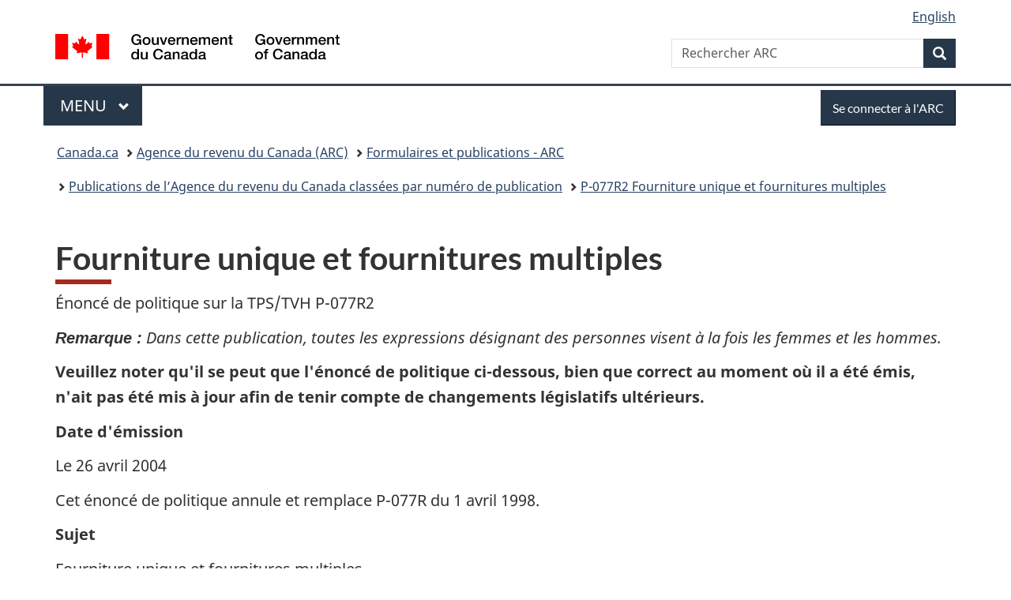

--- FILE ---
content_type: text/html;charset=utf-8
request_url: https://www.canada.ca/fr/agence-revenu/services/formulaires-publications/publications/p-077r2/fourniture-unique-fournitures-multiples.html
body_size: 13530
content:
<!doctype html>


<html class="no-js" dir="ltr" lang="fr" xmlns="http://www.w3.org/1999/xhtml">

<head prefix="og: http://ogp.me/ns#">
    
<meta http-equiv="X-UA-Compatible" content="IE=edge"/>
<meta charset="utf-8"/>
<title>Fourniture unique et fournitures multiples - Canada.ca</title>
<meta content="width=device-width,initial-scale=1" name="viewport"/>


	<link rel="schema.dcterms" href="http://purl.org/dc/terms/"/>
	<link rel="canonical" href="https://www.canada.ca/fr/agence-revenu/services/formulaires-publications/publications/p-077r2/fourniture-unique-fournitures-multiples.html"/>
    <link rel="alternate" hreflang="fr" href="https://www.canada.ca/fr/agence-revenu/services/formulaires-publications/publications/p-077r2/fourniture-unique-fournitures-multiples.html"/>
	
        <link rel="alternate" hreflang="en" href="https://www.canada.ca/en/revenue-agency/services/forms-publications/publications/p-077r2/p-077r2-single-multiple-supplies.html"/>
	
	
		<meta name="description" content="Taxe sur les produits et services; Législation; Politique fiscale"/>
	
	
		<meta name="keywords" content="ARC, Législation, Politiques, TPS/TVH"/>
	
	
		<meta name="author" content="Agence du revenu du Canada"/>
	
	
		<meta name="dcterms.title" content="Fourniture unique et fournitures multiples"/>
	
	
		<meta name="dcterms.description" content="Taxe sur les produits et services; Législation; Politique fiscale"/>
	
	
		<meta name="dcterms.creator" content="Agence du revenu du Canada"/>
	
	
	
		<meta name="dcterms.language" title="ISO639-2/T" content="fra"/>
	
	
		<meta name="dcterms.subject" title="gccore" content="Économie et industrie;Impôt"/>
	
	
		<meta name="dcterms.issued" title="W3CDTF" content="2004-04-28"/>
	
	
		<meta name="dcterms.modified" title="W3CDTF" content="2004-04-28"/>
	
	
		<meta name="dcterms.audience" content="grand public"/>
	
	
		<meta name="dcterms.spatial" content="Canada"/>
	
	
		<meta name="dcterms.type" content="lignes directrices"/>
	
	
	
	
	
		<meta name="dcterms.identifier" content="Agence_du_revenu_du_Canada"/>
	
	
	
        



	<meta prefix="fb: https://www.facebook.com/2008/fbml" property="fb:pages" content="378967748836213, 160339344047502, 184605778338568, 237796269600506, 10860597051, 14498271095, 209857686718, 160504807323251, 111156792247197, 113429762015861, 502566449790031, 312292485564363, 1471831713076413, 22724568071, 17294463927, 1442463402719857, 247990812241506, 730097607131117, 1142481292546228, 1765602380419601, 131514060764735, 307780276294187, 427238637642566, 525934210910141, 1016214671785090, 192657607776229, 586856208161152, 1146080748799944, 408143085978521, 490290084411688, 163828286987751, 565688503775086, 460123390028, 318424514044, 632493333805962, 370233926766473, 173004244677, 1562729973959056, 362400293941960, 769857139754987, 167891083224996, 466882737009651, 126404198009505, 135409166525475, 664638680273646, 169011506491295, 217171551640146, 182842831756930, 1464645710444681, 218822426028, 218740415905, 123326971154939, 125058490980757, 1062292210514762, 1768389106741505, 310939332270090, 285960408117397, 985916134909087, 655533774808209, 1522633664630497, 686814348097821, 230798677012118, 320520588000085, 103201203106202, 273375356172196, 61263506236, 353102841161, 1061339807224729, 1090791104267764, 395867780593657, 1597876400459657, 388427768185631, 937815283021844, 207409132619743, 1952090675003143, 206529629372368, 218566908564369, 175257766291975, 118472908172897, 767088219985590, 478573952173735, 465264530180856, 317418191615817, 428040827230778, 222493134493922, 196833853688656, 194633827256676, 252002641498535, 398018420213195, 265626156847421, 202442683196210, 384350631577399, 385499078129720, 178433945604162, 398240836869162, 326182960762584, 354672164565195, 375081249171867, 333050716732105, 118996871563050, 240349086055056, 119579301504003, 185184131584797, 333647780005544, 306255172770146, 369589566399283, 117461228379000, 349774478396157, 201995959908210, 307017162692056, 145928592172074, 122656527842056">


	


    


	<script src="//assets.adobedtm.com/be5dfd287373/abb618326704/launch-3eac5e076135.min.js"></script>










<link rel="stylesheet" href="https://use.fontawesome.com/releases/v5.15.4/css/all.css" integrity="sha256-mUZM63G8m73Mcidfrv5E+Y61y7a12O5mW4ezU3bxqW4=" crossorigin="anonymous"/>
<script blocking="render" src="/etc/designs/canada/wet-boew/js/gcdsloader.min.js"></script>
<link rel="stylesheet" href="/etc/designs/canada/wet-boew/css/theme.min.css"/>
<link href="/etc/designs/canada/wet-boew/assets/favicon.ico" rel="icon" type="image/x-icon"/>
<noscript><link rel="stylesheet" href="/etc/designs/canada/wet-boew/css/noscript.min.css"/></noscript>







                              <script>!function(a){var e="https://s.go-mpulse.net/boomerang/",t="addEventListener";if("False"=="True")a.BOOMR_config=a.BOOMR_config||{},a.BOOMR_config.PageParams=a.BOOMR_config.PageParams||{},a.BOOMR_config.PageParams.pci=!0,e="https://s2.go-mpulse.net/boomerang/";if(window.BOOMR_API_key="KBFUZ-C9D7G-RB8SX-GRGEN-HGMC9",function(){function n(e){a.BOOMR_onload=e&&e.timeStamp||(new Date).getTime()}if(!a.BOOMR||!a.BOOMR.version&&!a.BOOMR.snippetExecuted){a.BOOMR=a.BOOMR||{},a.BOOMR.snippetExecuted=!0;var i,_,o,r=document.createElement("iframe");if(a[t])a[t]("load",n,!1);else if(a.attachEvent)a.attachEvent("onload",n);r.src="javascript:void(0)",r.title="",r.role="presentation",(r.frameElement||r).style.cssText="width:0;height:0;border:0;display:none;",o=document.getElementsByTagName("script")[0],o.parentNode.insertBefore(r,o);try{_=r.contentWindow.document}catch(O){i=document.domain,r.src="javascript:var d=document.open();d.domain='"+i+"';void(0);",_=r.contentWindow.document}_.open()._l=function(){var a=this.createElement("script");if(i)this.domain=i;a.id="boomr-if-as",a.src=e+"KBFUZ-C9D7G-RB8SX-GRGEN-HGMC9",BOOMR_lstart=(new Date).getTime(),this.body.appendChild(a)},_.write("<bo"+'dy onload="document._l();">'),_.close()}}(),"".length>0)if(a&&"performance"in a&&a.performance&&"function"==typeof a.performance.setResourceTimingBufferSize)a.performance.setResourceTimingBufferSize();!function(){if(BOOMR=a.BOOMR||{},BOOMR.plugins=BOOMR.plugins||{},!BOOMR.plugins.AK){var e=""=="true"?1:0,t="",n="clm2apqcc2txg2lrjeqa-f-41babc4cf-clientnsv4-s.akamaihd.net",i="false"=="true"?2:1,_={"ak.v":"39","ak.cp":"789605","ak.ai":parseInt("231651",10),"ak.ol":"0","ak.cr":9,"ak.ipv":4,"ak.proto":"h2","ak.rid":"28c6f6db","ak.r":51208,"ak.a2":e,"ak.m":"dscb","ak.n":"essl","ak.bpcip":"18.217.160.0","ak.cport":45356,"ak.gh":"23.209.83.25","ak.quicv":"","ak.tlsv":"tls1.3","ak.0rtt":"","ak.0rtt.ed":"","ak.csrc":"-","ak.acc":"","ak.t":"1769031968","ak.ak":"hOBiQwZUYzCg5VSAfCLimQ==sWGwWq/uVNr2k2eM8q7k9WnbPiVQ4HwGsCX+Rk6G/Ow9FxY6QKJWD9BTxjzGs2EVy3UawZqH9slAurVLLiiUYoYZlUwxVMEBId/l0JXbL/hHIzc5576fh1HOCzmI6j+orJep2XHehUlSiWg+W8JnB+MddnG3dDNU1soXkpCv5WbNtE5cjswpfR7Phbl7kgP8nw4PAcfi8ZwAFgg9v4KI8+7pR5fFepJSvbeFZbkHLnF/q4S7kBzKfvzJCXLILvf5fFM77ntu7OUQzO+9YZzXfAwPoSzJUODxCb8YKT5caWuuYlVrU/furQIl7a+gzQBm8fXNU15KcNkOwOnWeARb5Z0TTgf/EbIf7+4zvjjb1IgLpnurSTo5mrOVbxfX2/g8h/FRLp2AVfbOwfeEixaEyzsfwH3aXiDO3GWwj4bKKZ4=","ak.pv":"820","ak.dpoabenc":"","ak.tf":i};if(""!==t)_["ak.ruds"]=t;var o={i:!1,av:function(e){var t="http.initiator";if(e&&(!e[t]||"spa_hard"===e[t]))_["ak.feo"]=void 0!==a.aFeoApplied?1:0,BOOMR.addVar(_)},rv:function(){var a=["ak.bpcip","ak.cport","ak.cr","ak.csrc","ak.gh","ak.ipv","ak.m","ak.n","ak.ol","ak.proto","ak.quicv","ak.tlsv","ak.0rtt","ak.0rtt.ed","ak.r","ak.acc","ak.t","ak.tf"];BOOMR.removeVar(a)}};BOOMR.plugins.AK={akVars:_,akDNSPreFetchDomain:n,init:function(){if(!o.i){var a=BOOMR.subscribe;a("before_beacon",o.av,null,null),a("onbeacon",o.rv,null,null),o.i=!0}return this},is_complete:function(){return!0}}}}()}(window);</script></head>

<body vocab="http://schema.org/" typeof="WebPage" resource="#wb-webpage" class="">

    




    
        
        
        <div class="newpar new section">

</div>

    
        
        
        <div class="par iparys_inherited">

    
    
    
    
        
        
        <div class="global-header"><nav><ul id="wb-tphp">
	<li class="wb-slc"><a class="wb-sl" href="#wb-cont">Passer au contenu principal</a></li>
	<li class="wb-slc"><a class="wb-sl" href="#wb-info">Passer à « Au sujet du gouvernement »</a></li>
	
</ul></nav>

<header>
	<div id="wb-bnr" class="container">
		<div class="row">
			
			<section id="wb-lng" class="col-xs-3 col-sm-12 pull-right text-right">
    <h2 class="wb-inv">Sélection de la langue</h2>
    <div class="row">
        <div class="col-md-12">
            <ul class="list-inline mrgn-bttm-0">
                <li>
                    <a lang="en" href="/en/revenue-agency/services/forms-publications/publications/p-077r2/p-077r2-single-multiple-supplies.html">
                        
                        
                            <span class="hidden-xs" translate="no">English</span>
                            <abbr title="English" class="visible-xs h3 mrgn-tp-sm mrgn-bttm-0 text-uppercase" translate="no">en</abbr>
                        
                    </a>
                </li>
                
                
            </ul>
        </div>
    </div>
</section>
				<div class="brand col-xs-9 col-sm-5 col-md-4" property="publisher" resource="#wb-publisher" typeof="GovernmentOrganization">
					
                    
					
						
						<a href="/fr.html" property="url">
							<img src="/etc/designs/canada/wet-boew/assets/sig-blk-fr.svg" alt="Gouvernement du Canada" property="logo"/>
							<span class="wb-inv"> /
								
								<span lang="en">Government of Canada</span>
							</span>
						</a>
					
					<meta property="name" content="Gouvernement du Canada"/>
					<meta property="areaServed" typeof="Country" content="Canada"/>
					<link property="logo" href="/etc/designs/canada/wet-boew/assets/wmms-blk.svg"/>
				</div>
				<section id="wb-srch" class="col-lg-offset-4 col-md-offset-4 col-sm-offset-2 col-xs-12 col-sm-5 col-md-4">
					<h2>Recherche</h2>
					
<form action="/fr/agence-revenu/rechercher.html" method="get" name="cse-search-box" role="search">
	<div class="form-group wb-srch-qry">
		    
		
		    <label for="wb-srch-q" class="wb-inv">Rechercher ARC </label>
			<input id="wb-srch-q" list="wb-srch-q-ac" class="wb-srch-q form-control" name="q" type="search" value="" size="34" maxlength="170" placeholder="Rechercher ARC "/>
		

		<datalist id="wb-srch-q-ac">
		</datalist>
	</div>
	<div class="form-group submit">
	<button type="submit" id="wb-srch-sub" class="btn btn-primary btn-small" name="wb-srch-sub"><span class="glyphicon-search glyphicon"></span><span class="wb-inv">Recherche</span></button>
	</div>
</form>

				</section>
		</div>
	</div>
	<hr/>
	
	<div class="container"><div class="row">
		
        <div class="col-md-8">
        <nav class="gcweb-menu" typeof="SiteNavigationElement">
		<h2 class="wb-inv">Menu</h2>
		<button type="button" aria-haspopup="true" aria-expanded="false">Menu<span class="wb-inv"> principal</span> <span class="expicon glyphicon glyphicon-chevron-down"></span></button>
<ul role="menu" aria-orientation="vertical" data-ajax-replace="/content/dam/canada/sitemenu/sitemenu-v2-fr.html">
	<li role="presentation"><a role="menuitem" tabindex="-1" href="https://www.canada.ca/fr/services/emplois.html">Emplois et milieu de travail</a></li>
	<li role="presentation"><a role="menuitem" tabindex="-1" href="https://www.canada.ca/fr/services/immigration-citoyennete.html">Immigration et citoyenneté</a></li>
	<li role="presentation"><a role="menuitem" tabindex="-1" href="https://voyage.gc.ca/">Voyage et tourisme</a></li>
	<li role="presentation"><a role="menuitem" tabindex="-1" href="https://www.canada.ca/fr/services/entreprises.html">Entreprises et industrie</a></li>
	<li role="presentation"><a role="menuitem" tabindex="-1" href="https://www.canada.ca/fr/services/prestations.html">Prestations</a></li>
	<li role="presentation"><a role="menuitem" tabindex="-1" href="https://www.canada.ca/fr/services/sante.html">Santé</a></li>
	<li role="presentation"><a role="menuitem" tabindex="-1" href="https://www.canada.ca/fr/services/impots.html">Impôts</a></li>
	<li role="presentation"><a role="menuitem" tabindex="-1" href="https://www.canada.ca/fr/services/environnement.html">Environnement et ressources naturelles</a></li>
	<li role="presentation"><a role="menuitem" tabindex="-1" href="https://www.canada.ca/fr/services/defense.html">Sécurité nationale et défense</a></li>
	<li role="presentation"><a role="menuitem" tabindex="-1" href="https://www.canada.ca/fr/services/culture.html">Culture, histoire et sport</a></li>
	<li role="presentation"><a role="menuitem" tabindex="-1" href="https://www.canada.ca/fr/services/police.html">Services de police, justice et urgences</a></li>
	<li role="presentation"><a role="menuitem" tabindex="-1" href="https://www.canada.ca/fr/services/transport.html">Transport et infrastructure</a></li>
	<li role="presentation"><a role="menuitem" tabindex="-1" href="https://www.international.gc.ca/world-monde/index.aspx?lang=fra">Canada et le monde</a></li>
	<li role="presentation"><a role="menuitem" tabindex="-1" href="https://www.canada.ca/fr/services/finance.html">Argent et finances</a></li>
	<li role="presentation"><a role="menuitem" tabindex="-1" href="https://www.canada.ca/fr/services/science.html">Science et innovation</a></li>
	<li role="presentation"><a role="menuitem" tabindex="-1" href="https://www.canada.ca/fr/services/evenements-vie.html">Gérer les événements de la vie</a></li>	
</ul>

		
        </nav>   
        </div>
		
		
		<div class="col-xs-offset-6 col-xs-6 col-md-offset-0 col-md-4">
		<section id="wb-so">
	    <h2 class="wb-inv">Se connecter</h2>
        <a class="btn btn-primary" href="/fr/agence-revenu/services/services-electroniques/services-ouverture-session-arc.html"><span class="visible-xs">Se connecter</span><span class="hidden-xs">Se connecter à l&#39;ARC</span></a>
        </section>
        </div>
		
		
    </div></div>
	
		<nav id="wb-bc" property="breadcrumb"><h2 class="wb-inv">Vous êtes ici :</h2><div class="container"><ol class="breadcrumb">
<li><a href='/fr.html'>Canada.ca</a></li>
<li><a href='/fr/agence-revenu.html'>Agence du revenu du Canada (ARC)</a></li>
<li><a href='/fr/agence-revenu/services/formulaires-publications.html'>Formulaires et publications - ARC</a></li>
<li><a href='/fr/agence-revenu/services/formulaires-publications/publications.html'>Publications de l’Agence du revenu du Canada classées par numéro de publication </a></li>
<li><a href='/fr/agence-revenu/services/formulaires-publications/publications/p-077r2.html'>P-077R2 Fourniture unique et fournitures multiples</a></li>
</ol></div></nav>


	

  
</header>
</div>

    

</div>

    




	



    
    

    
    
        <main property="mainContentOfPage" resource="#wb-main" typeof="WebPageElement" class="container">
            
            <div class="mwstitle section">

    <h1 property="name" id="wb-cont" dir="ltr">
Fourniture unique et fournitures multiples</h1>
	</div>
<div class="mwsbodytext text parbase section">
    

    
          <p>Énoncé de politique sur la TPS/TVH P-077R2</p>  <p><em> <strong>Remarque&nbsp;:</strong> Dans cette publication, toutes les expressions désignant des personnes visent à la fois les femmes et les hommes.</em> </p>  <p><strong>Veuillez noter qu'il se peut que l'énoncé de politique ci-dessous, bien que correct au moment où il a été émis, n'ait pas été mis à jour afin de tenir compte de changements législatifs ultérieurs.</strong> </p>  <p><strong>Date d'émission</strong> </p>  <p>Le 26 avril 2004</p>  <p>Cet énoncé de politique annule et remplace P-077R du 1 avril 1998.</p>  <p><strong>Sujet</strong> </p>  <p>Fourniture unique et fournitures multiples</p>  <p><strong>Renvoi(s) à la loi</strong> </p>  <p>La définition de «&nbsp;fourniture&nbsp;» au paragraphe 123(1) et l'article 138 de la <em>Loi sur la taxe d'accise</em> (la Loi)</p>  <p><strong>Numéro(s) de dossier du système de codage national</strong> </p>  <p>11755-20</p>  <p><strong>Date d'entrée en vigueur</strong> </p>  <p>Le 1<sup>er</sup> janvier 1991 pour la TPS et le 1<sup>er</sup> avril 1997 pour la TVH.</p>  
    


</div>
<div class="mwsbodytext text parbase section">
    

    
        <h2>QUESTION</h2>
 <p>Établir si une opération composée de plusieurs éléments consiste en une fourniture unique ou en deux fournitures ou plus. Il est important de faire la distinction entre les deux dans les situations où une combinaison d'éléments est fournie, et dont certains de ces éléments sont taxables à 7 % ou 15 %, et d'autres seraient détaxés ou exonérés de la TPS/TVH, s'ils étaient fournis séparément.</p>  
    


</div>
<div class="mwsbodytext text parbase section">
    

    
        <h2>DÉCISION</h2>
 <p>La position de l'Agence du revenu du Canada (ARC), aux fins de la TPS/TVH, est la suivante&nbsp;: pour établir si une opération composée de plusieurs éléments doit être considérée comme une fourniture unique ou des fournitures multiples, il faut d'abord faire appel à un processus de détermination des faits.</p>  <p>Pour établir si une opération composée de plusieurs éléments doit être considérée comme une fourniture unique ou des fournitures multiples, l'ARC se basera sur les principes suivants.</p>  
 <p>1. Chaque fourniture doit être considérée comme distincte et indépendante.</p>  <p>2. La fourniture qui est une fourniture unique du point de vue économique ne devrait pas être une fourniture fractionnée artificiellement.</p>  <p>3. Il y a fourniture unique lorsqu'un élément ou plus constituent la fourniture et que tout élément restant sert seulement à améliorer la fourniture.</p>  
    


</div>
<div class="mwsbodytext text parbase section">
    

    
        <h2>EXPOSÉ</h2>
    


</div>
<div class="mwsbodytext text parbase section">
    

    
        <h3>Commentaires généraux</h3>
 <p>Ce qui suit énonce la façon dont il faut appliquer les principes précités afin d'établir si une opération particulière consiste en une fourniture unique ou en plusieurs fournitures. Cependant, il est difficile de donner des directives qui viseront toutes les éventualités étant donné les diverses situations, tant dans le commerce traditionnel qu'électronique, où on peut se poser la question à savoir si une fourniture unique et des fournitures multiples sont effectuées.</p>  <p>Des fournitures multiples sont effectuées lorsqu'un ou plusieurs des éléments peuvent raisonnablement ou concrètement être détachés.</p>  <p>Inversement, une fourniture unique est composée de deux éléments ou plus dans une des situations suivantes&nbsp;: les éléments sont des parties intégrantes de la fourniture, les éléments sont inextricablement liés entre eux-mêmes, les éléments sont tellement interdépendants et s'entrecroisent tellement qu'ils doivent être fournis conjointement; un des éléments de l'opération est tellement dominé par un autre élément que ce premier a perdu toute identité aux fins fiscales.</p>  <p>Au moment d'analyser une situation, il est important que l'analyse s'arrête à l'opération en question et qu'elle ne tienne pas compte d'autres opérations possibles composées d'éléments identiques ou semblables. Il ne faut pas fractionner artificiellement quelque chose qui est commercialement une fourniture unique. De plus, un accord ne peut pas être examiné isolément, mais plutôt à la lumière d'autres facteurs, comme l'intention des parties, les circonstances entourant la transaction et les pratiques commerciales habituelles du fournisseur. Dans certains cas, il pourrait être indiqué de ne pas tenir compte des modalités d'un accord si celles-ci ne reflètent pas la réalité de la transaction.</p>  <p>Il faut également se souvenir que la façon dont un prix est établi pour une opération ne constitue pas en soi une façon d'établir si une ou plusieurs fournitures ont été effectuées. Un prix unique n'indique pas automatiquement qu'une seule fourniture est effectuée. Également, des prix identifiés distinctement pour certains éléments ne veut pas nécessairement dire que deux fournitures ou plus sont effectuées.</p>  
    


</div>
<div class="mwsbodytext text parbase section">
    

    
        <h3>Intrant, partie d'une fourniture ou fourniture</h3>
 <p>En règle générale, un élément peut être considéré comme un bien ou un service qui pourrait raisonnablement être fourni par soi-même. Toutefois, l'élément peut être l'intrant d'une fourniture ou faire partie d'une fourniture. Au moment d'identifier et d'analyser les divers éléments d'un ensemble de biens et(ou) de services, il faut faire une distinction entre les éléments qui sont en réalité fournis à l'acquéreur et ceux qui sont simplement des intrants consommés ou utilisés dans le cadre de la réalisation de la fourniture.</p>  <p>Une analyse de l'accord peut aider à déterminer si certains éléments sont des intrants ou s'ils font partie d'une fourniture. Par exemple, il pourrait être précisé dans un accord qu'un seul élément doit être fourni, même si l'accord désigne que d'autres éléments doivent être acquis par le fournisseur dans le cadre de l'opération. Dans un tel cas, l'analyse peut mener à la conclusion que les éléments acquis par le fournisseur dans le cadre de l'opération sont simplement des intrants utilisés pour effectuer une fourniture unique.</p>  
    


</div>
<div class="mwsbodytext text parbase section">
    

    
        <h3>Questions</h3>
 <p>Les questions suivantes peuvent aider à établir si une opération consiste en une fourniture unique ou en des fournitures multiples. Les questions ne sont présentées dans aucun ordre et aucune des questions n'est plus importante qu'une autre.</p>  <ul> 
 <li> <strong> <em>Le bien ou le service est-il fourni par deux fournisseurs ou plus?</em> </strong> <br/><br/> La fourniture d'un bien et(ou) d'un service par deux fournisseurs ou plus démontre en général que des fournitures multiples sont effectuées, même si les diverses fournitures sont effectuées ensemble.<br/></li> 
 <li> <em> <strong>Y a-t-il plus d'un acquéreur?</strong> </em> <br/><br/> L'acquisition de biens et(ou) de services par deux acquéreurs ou plus démontre en général que des fournitures multiples sont effectuées.<br/></li> 
 <li> <em> <strong>Qu'est-ce que le fournisseur a fourni pour la contrepartie qu'il a reçue?</strong> </em> <br/><br/> Lorsqu'un élément est caractérisé comme une fourniture, l'élément fourni doit être distinct et indépendant. Il devrait équivaloir à un peu plus que la simple composante d'une fourniture globale.<br/><br/> Il est nécessaire d'établir ce dont les parties ont convenu à la lumière des besoins de l'acquéreur. Si un des éléments pouvait être considéré comme répondant, à lui seul, aux besoins de l'acquéreur, la fourniture de cet élément pourrait alors être considérée comme une fourniture distincte de toute fourniture ou de tout élément.<br/></li> 
 <li> <strong> <em>L'acquéreur sait-il (en détail) quels éléments précis font partie de l'ensemble?</em> </strong> <br/><br/> Si l'acquéreur ne sait pas quels éléments précis font partie de l'ensemble, il s'agit vraisemblablement d'une fourniture unique.<br/><br/> Lorsque l'acquéreur est informé des différents éléments qui composent un ensemble de produits et(ou) de services, cette information peut aider à établir le rapport entre les éléments particuliers et l'importance accordé à chaque élément. L'indication détaillée des différents éléments peut comprendre la quantité des éléments précis fournis, leurs caractéristiques physiques ou les étapes à suivre pour fournir un élément particulier. Si l'acquéreur est informé des éléments précis, il peut s'agir soit de fournitures multiples, soit d'une fourniture unique.<br/></li> 
 <li> <strong> <em>Compte tenu de l'opération donnée, l'acquéreur a-t-il la possibilité d'acquérir séparément les éléments ou de substituer des éléments?</em> </strong> <br/><br/> Cette question vise à établir la force de la relation entre les éléments.<br/><br/> Il faut considérer la structure de la transaction pour établir si la fourniture d'un élément donné est subordonnée à la fourniture d'un autre élément. Si l'acquéreur n'a pas l'option d'acquérir séparément les éléments, il s'agit alors vraisemblablement d'une fourniture unique.<br/><br/> Inversement, si un fournisseur permettait que certains éléments d'une transaction soient remplacés par d'autres, la fourniture de certains éléments ne serait pas subordonnée à la fourniture des autres éléments, ce qui pourrait indiquer que des fournitures multiples sont vraisemblablement effectuées.</li> 
</ul>  
    


</div>
<div class="mwsbodytext text parbase section">
    

    
        <h2>ÉTAPES SUBSÉQUENTES</h2>
    


</div>
<div class="mwsbodytext text parbase section">
    

    
        <h3>Fournitures accessoires</h3>
 <p>Si l'analyse précitée d'une fourniture unique ou de fournitures multiples permet de conclure qu'il y a des fournitures multiples, il est nécessaire d'établir si une de ces fournitures est accessoire à une autre fourniture et si elle peut conséquemment être réputée faire partie d'une fourniture unique en application de l'article 138 de la Loi. Pour être considérée comme accessoire, une fourniture joue en général un rôle mineur ou subordonné dans la prestation d'une autre fourniture.</p>  <p>En application de l'article 138, une fourniture est réputée faire partie d'une autre fourniture pourvu que ces fournitures soient effectuées ensemble pour une contrepartie unique. De plus, pour que l'article 138 s'applique, il faut raisonnablement considérer que la fourniture d'un bien ou d'un service est accessoire à la fourniture d'un autre bien ou service. Consultez les énoncés de politique suivants pour connaître les conditions qui doivent être respectées pour que l'article 138 s'applique&nbsp;: <a href="/fr/agence-revenu/services/formulaires-publications/publications/p-159r-1.html"> <em>Sens de l'expression «&nbsp;peut raisonnablement être considérée comme accessoire&nbsp;»</em> </a> (P-159R1) et <a href="/fr/agence-revenu/services/formulaires-publications/publications/p-160r.html"> <em>Sens de l'expression «&nbsp;le bien ou le service [...] est réputé faire partie [d'un] autre bien ou service s'ils ont été fournis ensemble&nbsp;»</em> </a> (P160R).</p>  
    


</div>
<div class="mwsbodytext text parbase section">
    

    
        <h3>Nature et statut fiscal des fournitures</h3>
 <p>Enfin, pour chacune des fournitures identifiées comme étant le résultat d'une analyse effectuée pour déterminer s'il s'agit d'une fourniture unique ou de fournitures multiples, il faut établir la nature de ces fournitures, ce qui aidera à déterminer leur statut fiscal.</p>  
    


</div>
<div class="mwsbodytext text parbase section">
    

    
        <h2>RÉSUMÉ</h2>
    


</div>
<div class="mwsadaptiveimage parbase section">

    

<figure>
    

    
        <img src="/content/canadasite/fr/agence-revenu/services/formulaires-publications/publications/p-077r2/fourniture-unique-fournitures-multiples/_jcr_content/par/img_0_82/image.img.gif/1494476519629.gif" alt="Nature et statut fiscal des fournitures" class=" img-responsive cq-dd-image" data-emptytext="Image"/>
    
    



    
    
</figure>
</div>
<div class="mwsbodytext text parbase section">
    

    
        <h2>EXEMPLES</h2>
 <p>Les exemples suivants illustrent l'application des principes afin d'aider à établir si une opération constitue une fourniture unique ou deux fournitures ou plus.</p>  
    


</div>
<div class="mwsbodytext text parbase section">
    

    
        <h2>PREMIER EXEMPLE</h2>
    


</div>
<div class="mwsbodytext text parbase section">
    

    
        <h3>Énoncé des faits</h3>
 <p>Un inscrit administre une école de formation professionnelle offrant divers cours dans le domaine des affaires et de l'informatique qui mènent à divers diplômes.</p>  <p>L'inscrit achète des manuels qui servent à la prestation des cours et que les étudiants peuvent acheter à l'inscrit. Ces manuels sont également vendus dans la plupart des librairies. On explique aux étudiants que, bien que le prix de ces manuels ait été majoré, ils leur sont quand même offerts à un prix plus bas que chez les détaillants. Bien que l'inscrit leur recommande d'acheter ces manuels, les étudiants peuvent réussir leurs cours sans les avoir obtenus.</p>  <p>Quand un étudiant s'inscrit à un cours, on l'informe que les frais de scolarité n'incluent pas le prix des manuels. On lui indique également qu'un rabais de 10&nbsp;% est accordé à tout étudiant qui paie les frais de scolarité en entier dans les sept jours suivant son inscription. Ce rabais ne s'applique pas aux manuels. De plus, on informe l'étudiant que les frais de scolarité donnent droit à un crédit d'impôt sur le revenu, mais pas le coût des livres. Une autre feuille d'information faisant état des règlements précise aussi que les manuels ne sont pas inclus dans les frais de scolarité.</p>  <p>Il arrive que des étudiants n'achètent pas les manuels recommandés par l'inscrit. Ces étudiants peuvent se les être procurés ailleurs.</p>  
    


</div>
<div class="mwsbodytext text parbase section">
    

    
        <h3>Décision</h3>
 <p>L'opération en question consiste en la fourniture d'un service d'enseignement et la fourniture distincte de manuels.</p>  
    


</div>
<div class="mwsbodytext text parbase section">
    

    
        <h3>Justification</h3>
 <p>Le fait qu'un étudiant puisse suivre le cours et le réussir sans avoir à acquérir les manuels indique que la fourniture du service d'enseignement peut être considérée comme répondant aux besoins de l'étudiant par elle-même. La fourniture du service d'enseignement peut être considérée comme une fourniture distincte et indépendante de la fourniture de manuels.</p>  <p>En outre, les étudiants ont le choix d'acheter les manuels ailleurs ou de ne pas les acheter du tout. La fourniture du service éducatif n'est pas subordonnée à la fourniture des manuels. Les étudiants sont au courant des divers éléments qui composent l'ensemble de la fourniture du service d'enseignement et(ou) de livres.</p>  <p>La fourniture des manuels et le service d'enseignement ne sont pas interdépendants et ne s'entrecroisent pas au point que ces deux éléments ne peuvent pas être séparés.</p>  <p>Aux fins de la Loi, aucune des fournitures n'est accessoire à l'autre parce que chaque fourniture a été effectuée pour une contrepartie distincte.</p>  
    


</div>
<div class="mwsbodytext text parbase section">
    

    
        <h2>DEUXIÈME EXEMPLE</h2>
    


</div>
<div class="mwsbodytext text parbase section">
    

    
        <h3>Énoncé des faits</h3>
 <p>Un inscrit administre une école de formation professionnelle et il offre des cours en informatique qui mènent à divers diplômes et qui permettent à l'étudiant de développer ou d'améliorer ses compétences professionnelles.</p>  <p>Les étudiants éventuels reçoivent de la documentation qui décrit brièvement les cours, les conditions d'admissibilité et les conditions d'obtention d'un diplôme. La documentation indique que le total des frais inclut le coût des livres et de l'enseignement. L'inscrit a estimé que le coût des livres s'élevait en moyenne à 500&nbsp;$ pour n'importe quel cours. Le prix des livres n'est pas inclus dans la documentation.</p>  <p>L'inscrit achète les livres qu'il revendra aux étudiants. Ces derniers sont obligés d'acheter les manuels recommandés, mais ils ne sont pas obligés de les acquérir de l'inscrit. Si un étudiant achète les livres de cours d'une autre personne, il recevra un remboursement pour le coût des livres. Les étudiants ne peuvent pas réussir le cours s'ils ne se procurent pas les manuels demandés. Si un étudiant abandonne un cours, il recevra un remboursement d'une partie des frais de scolarité, mais il ne recevra pas de remboursement pour aucun des livres qu'il a achetés à l'inscrit.</p>  
    


</div>
<div class="mwsbodytext text parbase section">
    

    
        <h3>Décision</h3>
 <p>L'opération consiste en la fourniture unique d'un service d'enseignement.</p>  
    


</div>
<div class="mwsbodytext text parbase section">
    

    
        <h3>Justification</h3>
 <p>Pour la contrepartie qu'il reçoit des étudiants, l'inscrit fournit à ces derniers l'enseignement d'un cours qui leur permet de développer ou d'améliorer leurs compétences professionnelles. Les étudiants paient une contrepartie unique pour l'enseignement d'un cours qui peut comporter plusieurs éléments, mais il s'agit tout de même d'un seul cours.</p>  <p>Un étudiant ne peut pas réussir un cours s'il n'a pas les manuels recommandés. Les manuels sont une partie importante du cours et ils ne peuvent pas être raisonnablement omis de la fourniture du cours. Aucun des éléments ne peut être considéré comme satisfaisant aux besoins de l'acquéreur par lui-même. Les éléments sont interdépendants et font partie intégrante de l'ensemble du cours d'enseignement.</p>  
    


</div>
<div class="mwsbodytext text parbase section">
    

    
        <h2>TROISIÈME EXEMPLE</h2>
    


</div>
<div class="mwsbodytext text parbase section">
    

    
        <h3>Énoncé des faits</h3>
 <p>Cartes inc. offre un plan qui vise à réduire la perte financière de personnes qui perdent ou se font voler leurs cartes de crédit ou tout autre document important.</p>  <p>À l'achat du plan, l'acquéreur a droit aux avantages suivants :</p>  <ul> 
 <li>l'inscription confidentielle de toutes ses cartes;</li> 
 <li>une protection de 1&nbsp;500&nbsp;$ contre l'utilisation frauduleuse des cartes de crédit;</li> 
 <li>une protection illimitée contre l'utilisation frauduleuse suivant l'avis de perte;</li> 
 <li>un service téléphonique sans frais 24 heures pour signaler toute perte;</li> 
 <li>un service de commande de cartes remplacement;</li> 
 <li>un service de changement d'adresse;</li> 
 <li>des porte-clés portant un numéro d'identité unique;</li> 
 <li>l'enregistrement des numéros de série des biens et des détails de documents importants; une protection de 50&nbsp;$ pour les frais engagés afin d'aider la police ou de faire une demande de règlement auprès de l'assurance individuelle;</li> 
 <li>1&nbsp;000&nbsp;$ en argent comptant acheminés de façon urgente n'importe où dans le monde si l'acquéreur du plan a perdu ses cartes; cette avance de fonds ne porte pas d'intérêts si la somme est remboursée dans les 14&nbsp;jours;</li> 
 <li>des autocollants à apposer sur les bagages; une protection de 50&nbsp;$ pour les frais engagés afin de retrouver les bagages perdus;</li> 
 <li>une protection médicale d'urgence partout dans le monde;</li> 
 <li>un billet d'avion émis de façon urgente si l'acquéreur est pris à l'étranger. Le coût du billet doit être remboursé dans les 14 jours;</li> 
 <li>un rapport annuel imprimé renfermant des détails liés aux cartes;</li> 
 <li>des cartes d'avertissement formel pour les urgences médicales;</li> 
 <li>des rabais pour divers services de voyages fournis par d'autres fournisseurs.</li> 
</ul>  <p>Cartes inc. achète de l'assurance pour dédommager contre toute perte les détenteurs de cartes qui se prévalent de ce plan.</p>  
    


</div>
<div class="mwsbodytext text parbase section">
    

    
        <h3>Décision</h3>
 <p>L'opération consiste en la fourniture unique d'un service d'assurance.</p>  
    


</div>
<div class="mwsbodytext text parbase section">
    

    
        <h3>Justification</h3>
 <p>Certains des éléments de l'opération pris à part concernent de l'assurance, contrairement à d'autres éléments. Cependant, le but principal du plan est d'offrir de la protection contre la perte résultant d'une mauvaise utilisation de cartes de crédit ou d'autres documents.</p>  <p>De façon à maintenir les pertes au minimum, le client doit pouvoir informer rapidement Cartes inc. de tout problème pour que Cartes inc. puisse prendre des mesures appropriées. À cette fin, Cartes inc. doit avoir en dossier les données exactes se rapportant aux documents. Afin de faciliter le côté administratif du plan, l'utilisation de porte-adresses pour bagages et des cartes d'avertissement formel pour les urgences médicales est pratique. Cependant, aucun de ces articles ne vise en soi à protéger l'acquéreur dont le but principal est sa protection financière contre les pertes.</p>  <p>La fourniture principale vise la prestation d'assurance par Cartes inc. Les éléments qui ne sont pas visés par l'assurance ne peuvent pas être vus comme répondant en soi aux besoins de l'acquéreur, et ils ne peuvent pas raisonnablement être omis de l'opération principale qui consiste à fournir de l'assurance. Ces éléments sont tellement dominés par l'élément d'assurance qu'ils perdent toute identité distincte aux fins fiscales. Les éléments qui ne constituent pas de l'assurance sont des caractéristiques mineures du plan et chacun de ces éléments ne peut pas être considéré comme étant suffisamment cohérent pour être traité comme des fournitures distinctes.</p>  <p>Remarque&nbsp;: Étant donné que Cartes inc. n'est pas un assureur aux termes du paragraphe 123(1) de la Loi et qu'il ne s'agit pas d'une police d'assurance maladie ou contre les accidents, la fourniture effectuée par Cartes inc. est taxable au taux de 7 % ou de 15 % (selon le cas).</p>  
    


</div>
<div class="mwsbodytext text parbase section">
    

    
        <h2>QUATRIÈME EXEMPLE</h2>
    


</div>
<div class="mwsbodytext text parbase section">
    

    
        <h3>Énoncés des faits</h3>
 <p>Un optométriste fournit des lentilles de contact et, pour une contrepartie distincte, un plan de service. L'achat du plan est optionnel et permet à l'acquéreur de jouir de tous les avantages suivants pendant que le plan est en vigueur:</p>  <ul> 
 <li>des vérifications des lentilles de contact;</li> 
 <li>un nettoyage professionnel des lentilles;</li> 
 <li>un rabais sur le prix des lentilles de remplacement;</li> 
 <li>un rabais sur le prix de lunettes.</li> 
</ul>  <p>L'acquéreur doit renouveler annuellement sa participation au plan; il recevra une lettre de renouvellement un mois avant que le plan prenne fin.</p>  
    


</div>
<div class="mwsbodytext text parbase section">
    

    
        <h3>Décision</h3>
 <p>L'opération consiste en une fourniture de lentilles de contact et une fourniture distincte du plan.</p>  
    


</div>
<div class="mwsbodytext text parbase section">
    

    
        <h3>Justification</h3>
 <p>Le plan n'est pas un intrant dans la fourniture des lentilles de contact; l'achat du plan est optionnel. La fourniture des lentilles de contact satisfait aux besoins de l'acquéreur pour lui permettre de mieux voir et elle constitue donc une fourniture distincte et indépendante de la fourniture du plan. Le plan peut raisonnablement être omis de la fourniture des lentilles de contact et les besoins de l'acquéreur sont quand même satisfaits.</p>  <p>Aux fins de la Loi, aucune des deux fournitures n'est accessoire à l'autre parce que chaque fourniture a été effectuée pour une contrepartie distincte.</p>   
    


</div>


            <section class="pagedetails">
    <h2 class="wb-inv">Détails de la page</h2>

    

    <div class="row">
        <div class="col-sm-8 col-md-9 col-lg-9">
            <div class="wb-disable-allow" data-ajax-replace="/etc/designs/canada/wet-boew/assets/feedback/page-feedback-fr.html">
            </div>
        </div>
	</div>
    
<gcds-date-modified>
	2017-11-08
</gcds-date-modified>


</section>
        </main>
    



    




    
        
        
        <div class="newpar new section">

</div>

    
        
        
        <div class="par iparys_inherited">

    
    
    
    

</div>

    




    




    
        
        
        <div class="newpar new section">

</div>

    
        
        
        <div class="par iparys_inherited">

    
    
    
    
        
        
        <div class="global-footer">
    <footer id="wb-info">
	    <h2 class="wb-inv">À propos de ce site</h2>
    	<div class="gc-contextual"><div class="container">
    <nav>
        <h3>Agence du revenu du Canada (ARC)</h3>
        <ul class="list-col-xs-1 list-col-sm-2 list-col-md-3">
            <li><a href="/fr/agence-revenu/organisation/coordonnees.html">Contacter l’ARC</a></li>
        
            <li><a href="/fr/agence-revenu/services/mettre-a-jour-renseignements-arc.html">Mettre à jour vos renseignements</a></li>
        
            <li><a href="/fr/agence-revenu/organisation/a-propos-agence-revenu-canada-arc.html">À propos de l&#39;ARC</a></li>
        </ul>
    </nav>
</div></div>	
        <div class="gc-main-footer">
			<div class="container">
	<nav>
		<h3>Gouvernement du Canada</h3>
		<ul class="list-col-xs-1 list-col-sm-2 list-col-md-3">
			<li><a href="/fr/contact.html">Toutes les coordonnées</a></li>
			<li><a href="/fr/gouvernement/min.html">Ministères et organismes</a></li>
			<li><a href="/fr/gouvernement/systeme.html">À propos du gouvernement</a></li>
		</ul>
		<h4><span class="wb-inv">Thèmes et sujets</span></h4>
		<ul class="list-unstyled colcount-sm-2 colcount-md-3">
			<li><a href="/fr/services/emplois.html">Emplois</a></li>
			<li><a href="/fr/services/immigration-citoyennete.html">Immigration et citoyenneté</a></li>
			<li><a href="https://voyage.gc.ca/">Voyage et tourisme</a></li>
			<li><a href="/fr/services/entreprises.html">Entreprises</a></li>
			<li><a href="/fr/services/prestations.html">Prestations</a></li>
			<li><a href="/fr/services/sante.html">Santé</a></li>
			<li><a href="/fr/services/impots.html">Impôts</a></li>
			<li><a href="/fr/services/environnement.html">Environnement et ressources naturelles</a></li>
			<li><a href="/fr/services/defense.html">Sécurité nationale et défense</a></li>
			<li><a href="/fr/services/culture.html">Culture, histoire et sport</a></li>
			<li><a href="/fr/services/police.html">Services de police, justice et urgences</a></li>
			<li><a href="/fr/services/transport.html">Transport et infrastructure</a></li>
			<li><a href="https://www.international.gc.ca/world-monde/index.aspx?lang=fra">Le Canada et le monde</a></li>
			<li><a href="/fr/services/finance.html">Argent et finances</a></li>
			<li><a href="/fr/services/science.html">Science et innovation</a></li>
			<li><a href="/fr/services/autochtones.html">Autochtones</a></li>
			<li><a href="/fr/services/veterans-militaire.html">Vétérans et militaires</a></li>
			<li><a href="/fr/services/jeunesse.html">Jeunesse</a></li>
			<li><a href="/fr/services/evenements-vie.html">Gérer les événements de la vie</a></li>
		</ul>
	</nav>
</div>
        </div>
        <div class="gc-sub-footer">
            <div class="container d-flex align-items-center">
            <nav>
                <h3 class="wb-inv">Organisation du gouvernement du Canada</h3>
                <ul>
                
                    		<li><a href="https://www.canada.ca/fr/sociaux.html">Médias sociaux</a></li>
		<li><a href="https://www.canada.ca/fr/mobile.html">Applications mobiles</a></li>
		<li><a href="https://www.canada.ca/fr/gouvernement/a-propos-canada-ca.html">À propos de Canada.ca</a></li>
                
                <li><a href="/fr/transparence/avis.html">Avis</a></li>
                <li><a href="/fr/agence-revenu/organisation/avis-confidentialite.html">Confidentialité</a></li>
                </ul>
            </nav>
                <div class="wtrmrk align-self-end">
                    <img src="/etc/designs/canada/wet-boew/assets/wmms-blk.svg" alt="Symbole du gouvernement du Canada"/>
                </div>
            </div>
        </div>
    </footer>

</div>

    

</div>

    




    







    <script type="text/javascript">_satellite.pageBottom();</script>






<script src="//ajax.googleapis.com/ajax/libs/jquery/2.2.4/jquery.min.js" integrity="sha256-BbhdlvQf/xTY9gja0Dq3HiwQF8LaCRTXxZKRutelT44=" crossorigin="anonymous"></script>
<script src="/etc/designs/canada/wet-boew/js/ep-pp.min.js"></script>
<script src="/etc/designs/canada/wet-boew/js/wet-boew.min.js"></script>
<script src="/etc/designs/canada/wet-boew/js/theme.min.js"></script>




</body>
</html>
